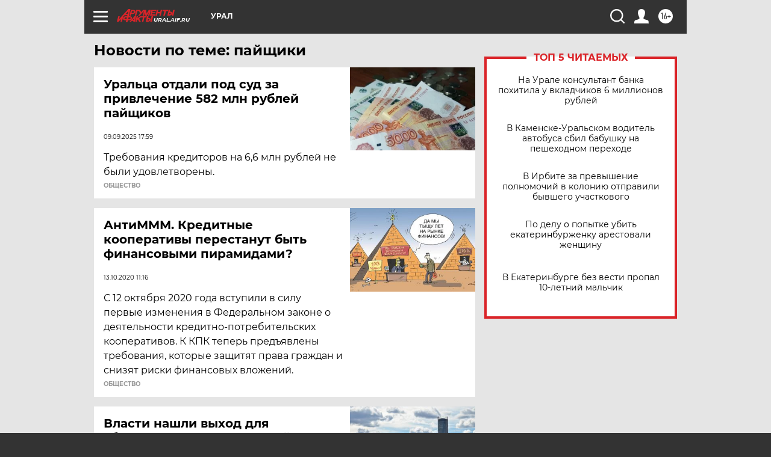

--- FILE ---
content_type: text/html
request_url: https://tns-counter.ru/nc01a**R%3Eundefined*aif_ru/ru/UTF-8/tmsec=aif_ru/361680315***
body_size: -72
content:
FEF973166971575DX1769035613:FEF973166971575DX1769035613